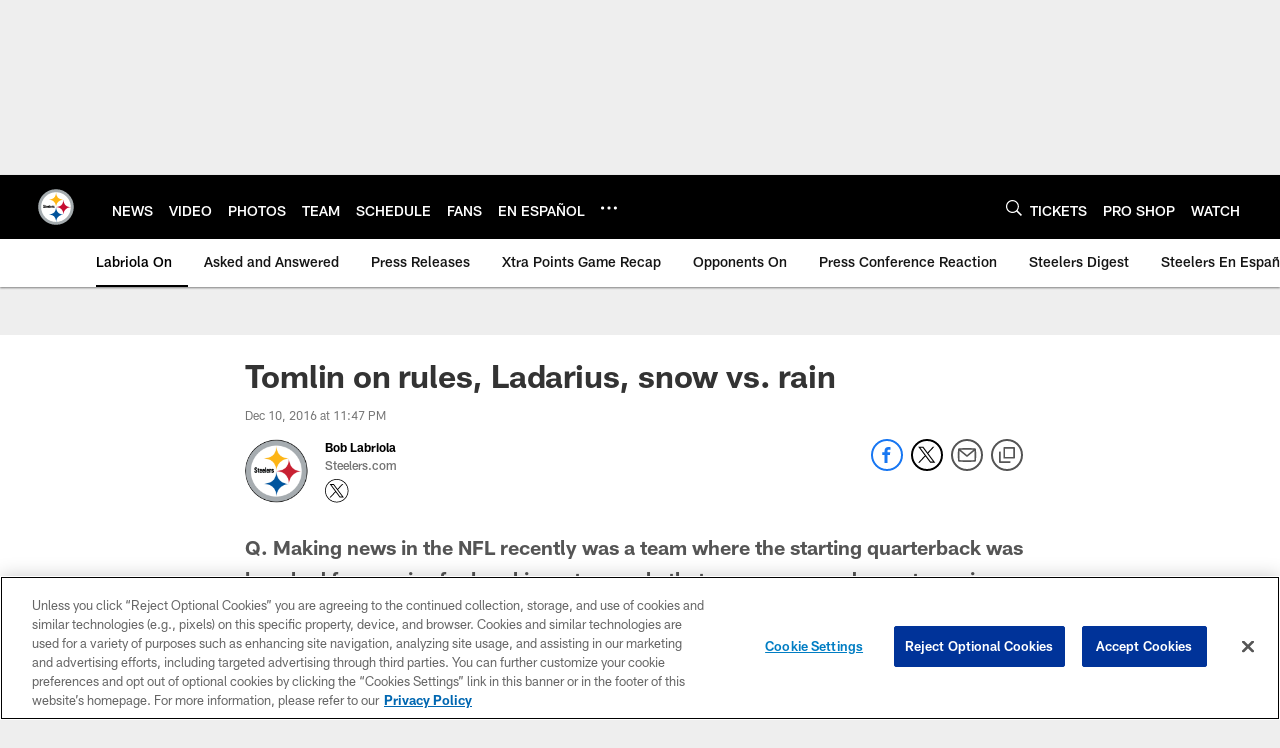

--- FILE ---
content_type: text/html; charset=utf-8
request_url: https://www.google.com/recaptcha/api2/aframe
body_size: 248
content:
<!DOCTYPE HTML><html><head><meta http-equiv="content-type" content="text/html; charset=UTF-8"></head><body><script nonce="Akg-_CFYwrUx_n-Kd5sYnw">/** Anti-fraud and anti-abuse applications only. See google.com/recaptcha */ try{var clients={'sodar':'https://pagead2.googlesyndication.com/pagead/sodar?'};window.addEventListener("message",function(a){try{if(a.source===window.parent){var b=JSON.parse(a.data);var c=clients[b['id']];if(c){var d=document.createElement('img');d.src=c+b['params']+'&rc='+(localStorage.getItem("rc::a")?sessionStorage.getItem("rc::b"):"");window.document.body.appendChild(d);sessionStorage.setItem("rc::e",parseInt(sessionStorage.getItem("rc::e")||0)+1);localStorage.setItem("rc::h",'1769090350020');}}}catch(b){}});window.parent.postMessage("_grecaptcha_ready", "*");}catch(b){}</script></body></html>

--- FILE ---
content_type: text/javascript; charset=utf-8
request_url: https://auth-id.steelers.com/accounts.webSdkBootstrap?apiKey=4_6sqKg07tq1sShaHq5PzfmQ&pageURL=https%3A%2F%2Fwww.steelers.com%2Fnews%2Ftomlin-on-rules-ladarius-snow-vs-rain-18240435&sdk=js_latest&sdkBuild=18435&format=json
body_size: 418
content:
{
  "callId": "019be6006f7a7abfab363b006eae3f65",
  "errorCode": 0,
  "apiVersion": 2,
  "statusCode": 200,
  "statusReason": "OK",
  "time": "2026-01-22T13:59:06.905Z",
  "hasGmid": "ver4"
}